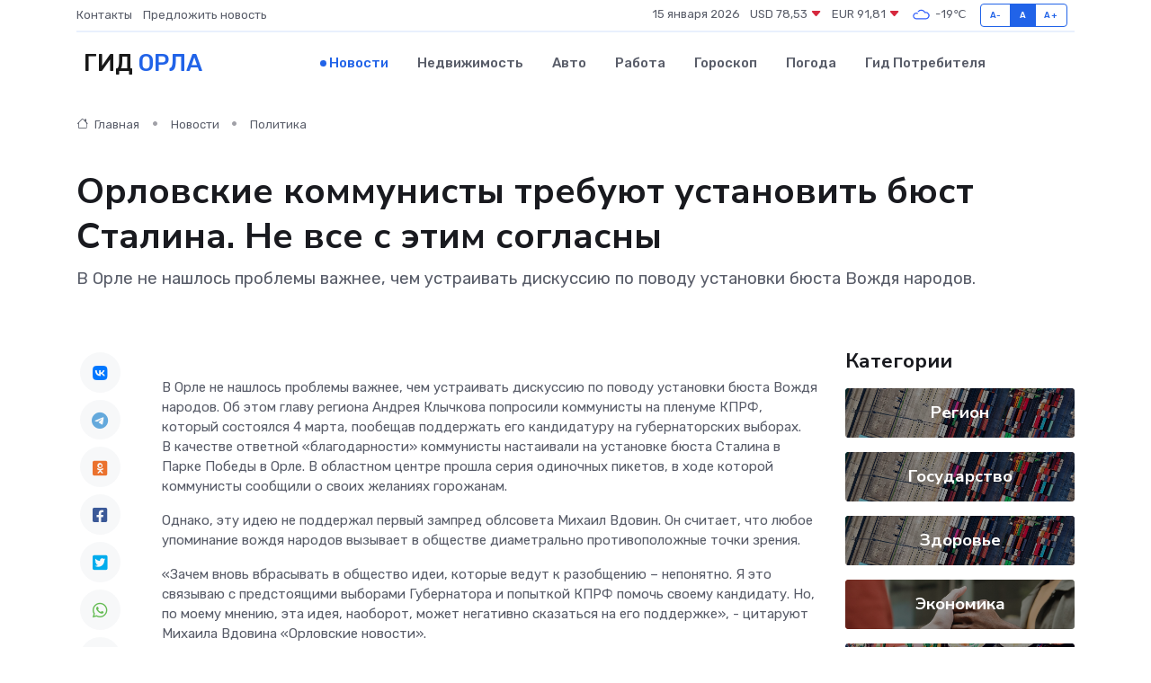

--- FILE ---
content_type: text/html; charset=UTF-8
request_url: https://orel-gid.ru/news/politika/orlovskie-kommunisty-trebuyut-ustanovit-byust-stalina-ne-vse-s-etim-soglasny.htm
body_size: 10906
content:
<!DOCTYPE html>
<html lang="ru">
<head>
	<meta charset="utf-8">
	<meta name="csrf-token" content="neGsocnD4HJsBMqreprXNxbBl7iOZhP0l3bzcQUm">
    <meta http-equiv="X-UA-Compatible" content="IE=edge">
    <meta name="viewport" content="width=device-width, initial-scale=1">
    <title>Орловские коммунисты требуют установить бюст Сталина. Не все с этим согласны - новости Орла</title>
    <meta name="description" property="description" content="В Орле не нашлось проблемы важнее, чем устраивать дискуссию по поводу установки бюста Вождя народов.">
    
    <meta property="fb:pages" content="105958871990207" />
    <link rel="shortcut icon" type="image/x-icon" href="https://orel-gid.ru/favicon.svg">
    <link rel="canonical" href="https://orel-gid.ru/news/politika/orlovskie-kommunisty-trebuyut-ustanovit-byust-stalina-ne-vse-s-etim-soglasny.htm">
    <link rel="preconnect" href="https://fonts.gstatic.com">
    <link rel="dns-prefetch" href="https://fonts.googleapis.com">
    <link rel="dns-prefetch" href="https://pagead2.googlesyndication.com">
    <link rel="dns-prefetch" href="https://res.cloudinary.com">
    <link href="https://fonts.googleapis.com/css2?family=Nunito+Sans:wght@400;700&family=Rubik:wght@400;500;700&display=swap" rel="stylesheet">
    <link rel="stylesheet" type="text/css" href="https://orel-gid.ru/assets/font-awesome/css/all.min.css">
    <link rel="stylesheet" type="text/css" href="https://orel-gid.ru/assets/bootstrap-icons/bootstrap-icons.css">
    <link rel="stylesheet" type="text/css" href="https://orel-gid.ru/assets/tiny-slider/tiny-slider.css">
    <link rel="stylesheet" type="text/css" href="https://orel-gid.ru/assets/glightbox/css/glightbox.min.css">
    <link rel="stylesheet" type="text/css" href="https://orel-gid.ru/assets/plyr/plyr.css">
    <link id="style-switch" rel="stylesheet" type="text/css" href="https://orel-gid.ru/assets/css/style.css">
    <link rel="stylesheet" type="text/css" href="https://orel-gid.ru/assets/css/style2.css">

    <meta name="twitter:card" content="summary">
    <meta name="twitter:site" content="@mysite">
    <meta name="twitter:title" content="Орловские коммунисты требуют установить бюст Сталина. Не все с этим согласны - новости Орла">
    <meta name="twitter:description" content="В Орле не нашлось проблемы важнее, чем устраивать дискуссию по поводу установки бюста Вождя народов.">
    <meta name="twitter:creator" content="@mysite">
    <meta name="twitter:image:src" content="https://res.cloudinary.com/dtjfvadax/image/upload/i7kjpx1xgsthvkpsxnzt">
    <meta name="twitter:domain" content="orel-gid.ru">
    <meta name="twitter:card" content="summary_large_image" /><meta name="twitter:image" content="https://res.cloudinary.com/dtjfvadax/image/upload/i7kjpx1xgsthvkpsxnzt">

    <meta property="og:url" content="http://orel-gid.ru/news/politika/orlovskie-kommunisty-trebuyut-ustanovit-byust-stalina-ne-vse-s-etim-soglasny.htm">
    <meta property="og:title" content="Орловские коммунисты требуют установить бюст Сталина. Не все с этим согласны - новости Орла">
    <meta property="og:description" content="В Орле не нашлось проблемы важнее, чем устраивать дискуссию по поводу установки бюста Вождя народов.">
    <meta property="og:type" content="website">
    <meta property="og:image" content="https://res.cloudinary.com/dtjfvadax/image/upload/i7kjpx1xgsthvkpsxnzt">
    <meta property="og:locale" content="ru_RU">
    <meta property="og:site_name" content="Гид Орла">
    

    <link rel="image_src" href="https://res.cloudinary.com/dtjfvadax/image/upload/i7kjpx1xgsthvkpsxnzt" />

    <link rel="alternate" type="application/rss+xml" href="https://orel-gid.ru/feed" title="Орёл: гид, новости, афиша">
        <script async src="https://pagead2.googlesyndication.com/pagead/js/adsbygoogle.js"></script>
    <script>
        (adsbygoogle = window.adsbygoogle || []).push({
            google_ad_client: "ca-pub-0899253526956684",
            enable_page_level_ads: true
        });
    </script>
        
    
    
    
    <script>if (window.top !== window.self) window.top.location.replace(window.self.location.href);</script>
    <script>if(self != top) { top.location=document.location;}</script>

<!-- Google tag (gtag.js) -->
<script async src="https://www.googletagmanager.com/gtag/js?id=G-71VQP5FD0J"></script>
<script>
  window.dataLayer = window.dataLayer || [];
  function gtag(){dataLayer.push(arguments);}
  gtag('js', new Date());

  gtag('config', 'G-71VQP5FD0J');
</script>
</head>
<body>
<script type="text/javascript" > (function(m,e,t,r,i,k,a){m[i]=m[i]||function(){(m[i].a=m[i].a||[]).push(arguments)}; m[i].l=1*new Date();k=e.createElement(t),a=e.getElementsByTagName(t)[0],k.async=1,k.src=r,a.parentNode.insertBefore(k,a)}) (window, document, "script", "https://mc.yandex.ru/metrika/tag.js", "ym"); ym(54007804, "init", {}); ym(86840228, "init", { clickmap:true, trackLinks:true, accurateTrackBounce:true, webvisor:true });</script> <noscript><div><img src="https://mc.yandex.ru/watch/54007804" style="position:absolute; left:-9999px;" alt="" /><img src="https://mc.yandex.ru/watch/86840228" style="position:absolute; left:-9999px;" alt="" /></div></noscript>
<script type="text/javascript">
    new Image().src = "//counter.yadro.ru/hit?r"+escape(document.referrer)+((typeof(screen)=="undefined")?"":";s"+screen.width+"*"+screen.height+"*"+(screen.colorDepth?screen.colorDepth:screen.pixelDepth))+";u"+escape(document.URL)+";h"+escape(document.title.substring(0,150))+";"+Math.random();
</script>
<!-- Rating@Mail.ru counter -->
<script type="text/javascript">
var _tmr = window._tmr || (window._tmr = []);
_tmr.push({id: "3138453", type: "pageView", start: (new Date()).getTime()});
(function (d, w, id) {
  if (d.getElementById(id)) return;
  var ts = d.createElement("script"); ts.type = "text/javascript"; ts.async = true; ts.id = id;
  ts.src = "https://top-fwz1.mail.ru/js/code.js";
  var f = function () {var s = d.getElementsByTagName("script")[0]; s.parentNode.insertBefore(ts, s);};
  if (w.opera == "[object Opera]") { d.addEventListener("DOMContentLoaded", f, false); } else { f(); }
})(document, window, "topmailru-code");
</script><noscript><div>
<img src="https://top-fwz1.mail.ru/counter?id=3138453;js=na" style="border:0;position:absolute;left:-9999px;" alt="Top.Mail.Ru" />
</div></noscript>
<!-- //Rating@Mail.ru counter -->

<header class="navbar-light navbar-sticky header-static">
    <div class="navbar-top d-none d-lg-block small">
        <div class="container">
            <div class="d-md-flex justify-content-between align-items-center my-1">
                <!-- Top bar left -->
                <ul class="nav">
                    <li class="nav-item">
                        <a class="nav-link ps-0" href="https://orel-gid.ru/contacts">Контакты</a>
                    </li>
                    <li class="nav-item">
                        <a class="nav-link ps-0" href="https://orel-gid.ru/sendnews">Предложить новость</a>
                    </li>
                    
                </ul>
                <!-- Top bar right -->
                <div class="d-flex align-items-center">
                    
                    <ul class="list-inline mb-0 text-center text-sm-end me-3">
						<li class="list-inline-item">
							<span>15 января 2026</span>
						</li>
                        <li class="list-inline-item">
                            <a class="nav-link px-0" href="https://orel-gid.ru/currency">
                                <span>USD 78,53 <i class="bi bi-caret-down-fill text-danger"></i></span>
                            </a>
						</li>
                        <li class="list-inline-item">
                            <a class="nav-link px-0" href="https://orel-gid.ru/currency">
                                <span>EUR 91,81 <i class="bi bi-caret-down-fill text-danger"></i></span>
                            </a>
						</li>
						<li class="list-inline-item">
                            <a class="nav-link px-0" href="https://orel-gid.ru/pogoda">
                                <svg xmlns="http://www.w3.org/2000/svg" width="25" height="25" viewBox="0 0 30 30"><path fill="#315EFB" fill-rule="evenodd" d="M25.036 13.066a4.948 4.948 0 0 1 0 5.868A4.99 4.99 0 0 1 20.99 21H8.507a4.49 4.49 0 0 1-3.64-1.86 4.458 4.458 0 0 1 0-5.281A4.491 4.491 0 0 1 8.506 12c.686 0 1.37.159 1.996.473a.5.5 0 0 1 .16.766l-.33.399a.502.502 0 0 1-.598.132 2.976 2.976 0 0 0-3.346.608 3.007 3.007 0 0 0 .334 4.532c.527.396 1.177.59 1.836.59H20.94a3.54 3.54 0 0 0 2.163-.711 3.497 3.497 0 0 0 1.358-3.206 3.45 3.45 0 0 0-.706-1.727A3.486 3.486 0 0 0 20.99 12.5c-.07 0-.138.016-.208.02-.328.02-.645.085-.947.192a.496.496 0 0 1-.63-.287 4.637 4.637 0 0 0-.445-.874 4.495 4.495 0 0 0-.584-.733A4.461 4.461 0 0 0 14.998 9.5a4.46 4.46 0 0 0-3.177 1.318 2.326 2.326 0 0 0-.135.147.5.5 0 0 1-.592.131 5.78 5.78 0 0 0-.453-.19.5.5 0 0 1-.21-.79A5.97 5.97 0 0 1 14.998 8a5.97 5.97 0 0 1 4.237 1.757c.398.399.704.85.966 1.319.262-.042.525-.076.79-.076a4.99 4.99 0 0 1 4.045 2.066zM0 0v30V0zm30 0v30V0z"></path></svg>
                                <span>-19&#8451;</span>
                            </a>
						</li>
					</ul>

                    <!-- Font size accessibility START -->
                    <div class="btn-group me-2" role="group" aria-label="font size changer">
                        <input type="radio" class="btn-check" name="fntradio" id="font-sm">
                        <label class="btn btn-xs btn-outline-primary mb-0" for="font-sm">A-</label>

                        <input type="radio" class="btn-check" name="fntradio" id="font-default" checked>
                        <label class="btn btn-xs btn-outline-primary mb-0" for="font-default">A</label>

                        <input type="radio" class="btn-check" name="fntradio" id="font-lg">
                        <label class="btn btn-xs btn-outline-primary mb-0" for="font-lg">A+</label>
                    </div>

                    
                </div>
            </div>
            <!-- Divider -->
            <div class="border-bottom border-2 border-primary opacity-1"></div>
        </div>
    </div>

    <!-- Logo Nav START -->
    <nav class="navbar navbar-expand-lg">
        <div class="container">
            <!-- Logo START -->
            <a class="navbar-brand" href="https://orel-gid.ru" style="text-align: end;">
                
                			<span class="ms-2 fs-3 text-uppercase fw-normal">Гид <span style="color: #2163e8;">Орла</span></span>
                            </a>
            <!-- Logo END -->

            <!-- Responsive navbar toggler -->
            <button class="navbar-toggler ms-auto" type="button" data-bs-toggle="collapse"
                data-bs-target="#navbarCollapse" aria-controls="navbarCollapse" aria-expanded="false"
                aria-label="Toggle navigation">
                <span class="text-body h6 d-none d-sm-inline-block">Menu</span>
                <span class="navbar-toggler-icon"></span>
            </button>

            <!-- Main navbar START -->
            <div class="collapse navbar-collapse" id="navbarCollapse">
                <ul class="navbar-nav navbar-nav-scroll mx-auto">
                                        <li class="nav-item"> <a class="nav-link active" href="https://orel-gid.ru/news">Новости</a></li>
                                        <li class="nav-item"> <a class="nav-link" href="https://orel-gid.ru/realty">Недвижимость</a></li>
                                        <li class="nav-item"> <a class="nav-link" href="https://orel-gid.ru/auto">Авто</a></li>
                                        <li class="nav-item"> <a class="nav-link" href="https://orel-gid.ru/job">Работа</a></li>
                                        <li class="nav-item"> <a class="nav-link" href="https://orel-gid.ru/horoscope">Гороскоп</a></li>
                                        <li class="nav-item"> <a class="nav-link" href="https://orel-gid.ru/pogoda">Погода</a></li>
                                        <li class="nav-item"> <a class="nav-link" href="https://orel-gid.ru/poleznoe">Гид потребителя</a></li>
                                    </ul>
            </div>
            <!-- Main navbar END -->

            
        </div>
    </nav>
    <!-- Logo Nav END -->
</header>
    <main>
        <!-- =======================
                Main content START -->
        <section class="pt-3 pb-lg-5">
            <div class="container" data-sticky-container>
                <div class="row">
                    <!-- Main Post START -->
                    <div class="col-lg-9">
                        <!-- Categorie Detail START -->
                        <div class="mb-4">
							<nav aria-label="breadcrumb" itemscope itemtype="http://schema.org/BreadcrumbList">
								<ol class="breadcrumb breadcrumb-dots">
									<li class="breadcrumb-item" itemprop="itemListElement" itemscope itemtype="http://schema.org/ListItem">
										<meta itemprop="name" content="Гид Орла">
										<meta itemprop="position" content="1">
										<meta itemprop="item" content="https://orel-gid.ru">
										<a itemprop="url" href="https://orel-gid.ru">
										<i class="bi bi-house me-1"></i> Главная
										</a>
									</li>
									<li class="breadcrumb-item" itemprop="itemListElement" itemscope itemtype="http://schema.org/ListItem">
										<meta itemprop="name" content="Новости">
										<meta itemprop="position" content="2">
										<meta itemprop="item" content="https://orel-gid.ru/news">
										<a itemprop="url" href="https://orel-gid.ru/news"> Новости</a>
									</li>
									<li class="breadcrumb-item" aria-current="page" itemprop="itemListElement" itemscope itemtype="http://schema.org/ListItem">
										<meta itemprop="name" content="Политика">
										<meta itemprop="position" content="3">
										<meta itemprop="item" content="https://orel-gid.ru/news/politika">
										<a itemprop="url" href="https://orel-gid.ru/news/politika"> Политика</a>
									</li>
									<li aria-current="page" itemprop="itemListElement" itemscope itemtype="http://schema.org/ListItem">
									<meta itemprop="name" content="Орловские коммунисты требуют установить бюст Сталина. Не все с этим согласны">
									<meta itemprop="position" content="4" />
									<meta itemprop="item" content="https://orel-gid.ru/news/politika/orlovskie-kommunisty-trebuyut-ustanovit-byust-stalina-ne-vse-s-etim-soglasny.htm">
									</li>
								</ol>
							</nav>
						
                        </div>
                    </div>
                </div>
                <div class="row align-items-center">
                                                        <!-- Content -->
                    <div class="col-md-12 mt-4 mt-md-0">
                                            <h1 class="display-6">Орловские коммунисты требуют установить бюст Сталина. Не все с этим согласны</h1>
                        <p class="lead">В Орле не нашлось проблемы важнее, чем устраивать дискуссию по поводу установки бюста Вождя народов.</p>
                    </div>
				                                    </div>
            </div>
        </section>
        <!-- =======================
        Main START -->
        <section class="pt-0">
            <div class="container position-relative" data-sticky-container>
                <div class="row">
                    <!-- Left sidebar START -->
                    <div class="col-md-1">
                        <div class="text-start text-lg-center mb-5" data-sticky data-margin-top="80" data-sticky-for="767">
                            <style>
                                .fa-vk::before {
                                    color: #07f;
                                }
                                .fa-telegram::before {
                                    color: #64a9dc;
                                }
                                .fa-facebook-square::before {
                                    color: #3b5998;
                                }
                                .fa-odnoklassniki-square::before {
                                    color: #eb722e;
                                }
                                .fa-twitter-square::before {
                                    color: #00aced;
                                }
                                .fa-whatsapp::before {
                                    color: #65bc54;
                                }
                                .fa-viber::before {
                                    color: #7b519d;
                                }
                                .fa-moimir svg {
                                    background-color: #168de2;
                                    height: 18px;
                                    width: 18px;
                                    background-size: 18px 18px;
                                    border-radius: 4px;
                                    margin-bottom: 2px;
                                }
                            </style>
                            <ul class="nav text-white-force">
                                <li class="nav-item">
                                    <a class="nav-link icon-md rounded-circle m-1 p-0 fs-5 bg-light" href="https://vk.com/share.php?url=https://orel-gid.ru/news/politika/orlovskie-kommunisty-trebuyut-ustanovit-byust-stalina-ne-vse-s-etim-soglasny.htm&title=Орловские коммунисты требуют установить бюст Сталина. Не все с этим согласны - новости Орла&utm_source=share" rel="nofollow" target="_blank">
                                        <i class="fab fa-vk align-middle text-body"></i>
                                    </a>
                                </li>
                                <li class="nav-item">
                                    <a class="nav-link icon-md rounded-circle m-1 p-0 fs-5 bg-light" href="https://t.me/share/url?url=https://orel-gid.ru/news/politika/orlovskie-kommunisty-trebuyut-ustanovit-byust-stalina-ne-vse-s-etim-soglasny.htm&text=Орловские коммунисты требуют установить бюст Сталина. Не все с этим согласны - новости Орла&utm_source=share" rel="nofollow" target="_blank">
                                        <i class="fab fa-telegram align-middle text-body"></i>
                                    </a>
                                </li>
                                <li class="nav-item">
                                    <a class="nav-link icon-md rounded-circle m-1 p-0 fs-5 bg-light" href="https://connect.ok.ru/offer?url=https://orel-gid.ru/news/politika/orlovskie-kommunisty-trebuyut-ustanovit-byust-stalina-ne-vse-s-etim-soglasny.htm&title=Орловские коммунисты требуют установить бюст Сталина. Не все с этим согласны - новости Орла&utm_source=share" rel="nofollow" target="_blank">
                                        <i class="fab fa-odnoklassniki-square align-middle text-body"></i>
                                    </a>
                                </li>
                                <li class="nav-item">
                                    <a class="nav-link icon-md rounded-circle m-1 p-0 fs-5 bg-light" href="https://www.facebook.com/sharer.php?src=sp&u=https://orel-gid.ru/news/politika/orlovskie-kommunisty-trebuyut-ustanovit-byust-stalina-ne-vse-s-etim-soglasny.htm&title=Орловские коммунисты требуют установить бюст Сталина. Не все с этим согласны - новости Орла&utm_source=share" rel="nofollow" target="_blank">
                                        <i class="fab fa-facebook-square align-middle text-body"></i>
                                    </a>
                                </li>
                                <li class="nav-item">
                                    <a class="nav-link icon-md rounded-circle m-1 p-0 fs-5 bg-light" href="https://twitter.com/intent/tweet?text=Орловские коммунисты требуют установить бюст Сталина. Не все с этим согласны - новости Орла&url=https://orel-gid.ru/news/politika/orlovskie-kommunisty-trebuyut-ustanovit-byust-stalina-ne-vse-s-etim-soglasny.htm&utm_source=share" rel="nofollow" target="_blank">
                                        <i class="fab fa-twitter-square align-middle text-body"></i>
                                    </a>
                                </li>
                                <li class="nav-item">
                                    <a class="nav-link icon-md rounded-circle m-1 p-0 fs-5 bg-light" href="https://api.whatsapp.com/send?text=Орловские коммунисты требуют установить бюст Сталина. Не все с этим согласны - новости Орла https://orel-gid.ru/news/politika/orlovskie-kommunisty-trebuyut-ustanovit-byust-stalina-ne-vse-s-etim-soglasny.htm&utm_source=share" rel="nofollow" target="_blank">
                                        <i class="fab fa-whatsapp align-middle text-body"></i>
                                    </a>
                                </li>
                                <li class="nav-item">
                                    <a class="nav-link icon-md rounded-circle m-1 p-0 fs-5 bg-light" href="viber://forward?text=Орловские коммунисты требуют установить бюст Сталина. Не все с этим согласны - новости Орла https://orel-gid.ru/news/politika/orlovskie-kommunisty-trebuyut-ustanovit-byust-stalina-ne-vse-s-etim-soglasny.htm&utm_source=share" rel="nofollow" target="_blank">
                                        <i class="fab fa-viber align-middle text-body"></i>
                                    </a>
                                </li>
                                <li class="nav-item">
                                    <a class="nav-link icon-md rounded-circle m-1 p-0 fs-5 bg-light" href="https://connect.mail.ru/share?url=https://orel-gid.ru/news/politika/orlovskie-kommunisty-trebuyut-ustanovit-byust-stalina-ne-vse-s-etim-soglasny.htm&title=Орловские коммунисты требуют установить бюст Сталина. Не все с этим согласны - новости Орла&utm_source=share" rel="nofollow" target="_blank">
                                        <i class="fab fa-moimir align-middle text-body"><svg viewBox='0 0 24 24' xmlns='http://www.w3.org/2000/svg'><path d='M8.889 9.667a1.333 1.333 0 100-2.667 1.333 1.333 0 000 2.667zm6.222 0a1.333 1.333 0 100-2.667 1.333 1.333 0 000 2.667zm4.77 6.108l-1.802-3.028a.879.879 0 00-1.188-.307.843.843 0 00-.313 1.166l.214.36a6.71 6.71 0 01-4.795 1.996 6.711 6.711 0 01-4.792-1.992l.217-.364a.844.844 0 00-.313-1.166.878.878 0 00-1.189.307l-1.8 3.028a.844.844 0 00.312 1.166.88.88 0 001.189-.307l.683-1.147a8.466 8.466 0 005.694 2.18 8.463 8.463 0 005.698-2.184l.685 1.151a.873.873 0 001.189.307.844.844 0 00.312-1.166z' fill='#FFF' fill-rule='evenodd'/></svg></i>
                                    </a>
                                </li>
                                
                            </ul>
                        </div>
                    </div>
                    <!-- Left sidebar END -->

                    <!-- Main Content START -->
                    <div class="col-md-10 col-lg-8 mb-5">
                        <div class="mb-4">
                                                    </div>
                        <div itemscope itemtype="http://schema.org/NewsArticle">
                            <meta itemprop="headline" content="Орловские коммунисты требуют установить бюст Сталина. Не все с этим согласны">
                            <meta itemprop="identifier" content="https://orel-gid.ru/8392096">
                            <span itemprop="articleBody">В Орле не нашлось проблемы важнее, чем устраивать дискуссию по поводу установки бюста Вождя народов. Об этом главу региона Андрея Клычкова попросили коммунисты на пленуме КПРФ, который состоялся 4 марта, пообещав поддержать его кандидатуру на губернаторских выборах.

<p> В качестве ответной «благодарности» коммунисты настаивали на установке бюста Сталина в Парке Победы в Орле. В областном центре прошла серия одиночных пикетов, в ходе которой коммунисты сообщили о своих желаниях горожанам. </p> <p> Однако, эту идею не поддержал первый зампред облсовета Михаил Вдовин. Он считает, что любое упоминание вождя народов вызывает в обществе диаметрально противоположные точки зрения. </p> <p> «Зачем вновь вбрасывать в общество идеи, которые ведут к разобщению – непонятно. Я это связываю с предстоящими выборами Губернатора и попыткой КПРФ помочь своему кандидату. Но, по моему мнению, эта идея, наоборот, может негативно сказаться на его поддержке», - цитаруют Михаила Вдовина  «Орловские новости».  
										
											
											

										

									







</p> <p> По мнению вице спикера регионального парламента, людей сейчас волнуют вопросы, связанные со специальной военной операцией, безопасностью и падающим уровнем жизни, что делает востребованными консолидирующие идеи, и к ним установка бюста Сталина точно не относится. </p> <p> Вдовину ответил в своем телеграм-канале сенатор и первый секретарь орловского обкома КПРФ Василий Иконников. По мнению политика «Сталин – это неотъемлемая часть нашей героической истории. Странно, что это до сих пор кому-то непонятно». </p> <p> Также он напомнил, что в Волгограде уже установили бюст Сталина, а горсовет Орла «еще 15 лет назад» принял решение об установке в г. Орле бюста И. В. Сталина, а&nbsp; администрация города это решение не выполнила, но его никто не отменял». </p> <p> Далее Иконников обращается уже напрямую к Вдовину. </p> <p> «Депутат Орловского облсовета верно говорит, что «… любое упоминание вождя народов вызывает в обществе диаметрально противоположные точки зрения», правда, он не уточнил, какое общество имеет в виду. В обществе сегодняшних врагов России имя Сталина вообще вызывает зубовный скрежет, но мнение такого общества нас не должно интересовать», — написал Иконников. </p> <p> «Следует вспомнить, что при Сталине триумфом закончилась Великая Отечественная, безопасность была обеспечена, а довоенный и послевоенный уровень жизни постоянно рос, что делает востребованными консолидирующие идеи, к коим установка бюста Сталина точно относится», — также написал Иконников. </p> <p> Кстати, сам Михаил Вдовин, к которому обращается сенатор,&nbsp;   в своем посте  &nbsp; по сути тоже коснулся этой же мысли, опубликовав ссылку на официальную позицию Русской православной церкви: «При Сталине была создана бесчеловечная система, и ничто ее не может оправдать: ни индустриализация, ни атомная бомба, ни сохранение государственных границ, ни даже победа в Великой Отечественной войне, ибо всего этого добился не Сталин, а наш многонациональный народ. Режим, созданный Сталиным, держался на терроре, насилии, подавлении человеческой личности, лжи и доносительстве. Этот режим пожирал самого себя, когда сами палачи превращались в жертвы, и имел временный успех». </p> <p> Напомним, что ранее постоянная комиссия&nbsp; Совета по правам человека при президенте РФ&nbsp;   осудила инциативы  &nbsp; по установке памятников Сталину на территории государственных и муниципальных земель и зданий. Свою позицию они озвучили со ссылкой на цитату президента России Владимира Путина.&nbsp; В своей речи на открытии в центре Москвы мемориала жертвам политических репрессий глава&nbsp; государства сказал, что «когда речь идет о репрессиях, гибели и страданиях миллионов людей... – никаких оправданий этим преступлениям&nbsp; быть не может». </p> <p> Говоря о недопустимости установки памятников Сталину, Совет пишет, обращаясь к государственным служащим:&nbsp;  «подобные действия противоречат не только морали, уважению к нашим почившим, невинно пострадавшим предкам, но и официальной государственной политике».&nbsp;  </p> <p> Фото  https://sun1-21.userapi.com/impg/9ojtKLgmib7j3VcXve7k9YyRbUf0hqh4biuRIg  </p> <p> &nbsp;  </p> <p> &nbsp;  </p></span>
                        </div>
                                                                        <div><a href="http://www.uezdny-gorod.ru/novosti/orlovskie-kommunisty-trebuyut-ustanovit-byust-stalina-ne-vse-s-etim-soglasny-.html" target="_blank" rel="author">Источник</a></div>
                                                                        <div class="col-12 mt-3"><a href="https://orel-gid.ru/sendnews">Предложить новость</a></div>
                        <div class="col-12 mt-5">
                            <h2 class="my-3">Последние новости</h2>
                            <div class="row gy-4">
                                <!-- Card item START -->
<div class="col-sm-6">
    <div class="card" itemscope="" itemtype="http://schema.org/BlogPosting">
        <!-- Card img -->
        <div class="position-relative">
                        <img class="card-img" src="https://res.cloudinary.com/dtjfvadax/image/upload/c_fill,w_420,h_315,q_auto,g_face/exocydem03ltagfplmz4" alt="Почему страховка — это не только формальность, но и реальная защита" itemprop="image">
                    </div>
        <div class="card-body px-0 pt-3" itemprop="name">
            <h4 class="card-title" itemprop="headline"><a href="https://orel-gid.ru/news/ekonomika/pochemu-strahovka-eto-ne-tolko-formalnost-no-i-realnaya-zaschita.htm"
                    class="btn-link text-reset fw-bold" itemprop="url">Почему страховка — это не только формальность, но и реальная защита</a></h4>
            <p class="card-text" itemprop="articleBody">Разбираемся, зачем нужен полис и как он может спасти от неожиданных проблем на дороге</p>
        </div>
        <meta itemprop="author" content="Редактор"/>
        <meta itemscope itemprop="mainEntityOfPage" itemType="https://schema.org/WebPage" itemid="https://orel-gid.ru/news/ekonomika/pochemu-strahovka-eto-ne-tolko-formalnost-no-i-realnaya-zaschita.htm"/>
        <meta itemprop="dateModified" content="2025-08-24"/>
        <meta itemprop="datePublished" content="2025-08-24"/>
    </div>
</div>
<!-- Card item END -->
<!-- Card item START -->
<div class="col-sm-6">
    <div class="card" itemscope="" itemtype="http://schema.org/BlogPosting">
        <!-- Card img -->
        <div class="position-relative">
                        <img class="card-img" src="https://res.cloudinary.com/dtjfvadax/image/upload/c_fill,w_420,h_315,q_auto,g_face/mwo67mqukro8jyi1kcqf" alt="Основные этапы ремонта частотных преобразователей: от диагностики до тестирования" itemprop="image">
                    </div>
        <div class="card-body px-0 pt-3" itemprop="name">
            <h4 class="card-title" itemprop="headline"><a href="https://orel-gid.ru/news/ekonomika/osnovnye-etapy-remonta-chastotnyh-preobrazovateley-ot-diagnostiki-do-testirovaniya.htm"
                    class="btn-link text-reset fw-bold" itemprop="url">Основные этапы ремонта частотных преобразователей: от диагностики до тестирования</a></h4>
            <p class="card-text" itemprop="articleBody">Как проходит ремонт частотного преобразователя</p>
        </div>
        <meta itemprop="author" content="Редактор"/>
        <meta itemscope itemprop="mainEntityOfPage" itemType="https://schema.org/WebPage" itemid="https://orel-gid.ru/news/ekonomika/osnovnye-etapy-remonta-chastotnyh-preobrazovateley-ot-diagnostiki-do-testirovaniya.htm"/>
        <meta itemprop="dateModified" content="2025-04-29"/>
        <meta itemprop="datePublished" content="2025-04-29"/>
    </div>
</div>
<!-- Card item END -->
<!-- Card item START -->
<div class="col-sm-6">
    <div class="card" itemscope="" itemtype="http://schema.org/BlogPosting">
        <!-- Card img -->
        <div class="position-relative">
                        <img class="card-img" src="https://orel-gid.ru/images/noimg-420x315.png" alt="Глазуновская ЦРБ задолжала 2 миллиона страховых взносов">
                    </div>
        <div class="card-body px-0 pt-3" itemprop="name">
            <h4 class="card-title" itemprop="headline"><a href="https://orel-gid.ru/news/zdorove/glazunovskaya-crb-zadolzhala-2-milliona-strahovyh-vznosov.htm"
                    class="btn-link text-reset fw-bold" itemprop="url">Глазуновская ЦРБ задолжала 2 миллиона страховых взносов</a></h4>
            <p class="card-text" itemprop="articleBody">В дело пришлось вмешаться прокуратуре Орловской области.

Фото: гцрб.рф

К настоящему моменту долг погашен.</p>
        </div>
        <meta itemprop="author" content="Редактор"/>
        <meta itemscope itemprop="mainEntityOfPage" itemType="https://schema.org/WebPage" itemid="https://orel-gid.ru/news/zdorove/glazunovskaya-crb-zadolzhala-2-milliona-strahovyh-vznosov.htm"/>
        <meta itemprop="dateModified" content="2025-04-06"/>
        <meta itemprop="datePublished" content="2025-04-06"/>
    </div>
</div>
<!-- Card item END -->
<!-- Card item START -->
<div class="col-sm-6">
    <div class="card" itemscope="" itemtype="http://schema.org/BlogPosting">
        <!-- Card img -->
        <div class="position-relative">
            <img class="card-img" src="https://res.cloudinary.com/dchlllsu2/image/upload/c_fill,w_420,h_315,q_auto,g_face/gum5gveb8e4ybmvanybm" alt="Коррекция фиброза и возрастных изменений: когда показан эндотканевой лифтинг" itemprop="image">
        </div>
        <div class="card-body px-0 pt-3" itemprop="name">
            <h4 class="card-title" itemprop="headline"><a href="https://krasnodar-gid.ru/news/ekonomika/korrekciya-fibroza-i-vozrastnyh-izmeneniy-kogda-pokazan-endotkanevoy-lifting.htm" class="btn-link text-reset fw-bold" itemprop="url">Коррекция фиброза и возрастных изменений: когда показан эндотканевой лифтинг</a></h4>
            <p class="card-text" itemprop="articleBody">Как современная технология помогает вернуть коже упругость, убрать отёки и улучшить рельеф без хирургии</p>
        </div>
        <meta itemprop="author" content="Редактор"/>
        <meta itemscope itemprop="mainEntityOfPage" itemType="https://schema.org/WebPage" itemid="https://krasnodar-gid.ru/news/ekonomika/korrekciya-fibroza-i-vozrastnyh-izmeneniy-kogda-pokazan-endotkanevoy-lifting.htm"/>
        <meta itemprop="dateModified" content="2026-01-15"/>
        <meta itemprop="datePublished" content="2026-01-15"/>
    </div>
</div>
<!-- Card item END -->
                            </div>
                        </div>
						<div class="col-12 bg-primary bg-opacity-10 p-2 mt-3 rounded">
							Здесь вы найдете свежие и актуальные <a href="https://pyatigorsk-gid.ru">новости в Пятигорске</a>, охватывающие все важные события в городе
						</div>
                        <!-- Comments START -->
                        <div class="mt-5">
                            <h3>Комментарии (0)</h3>
                        </div>
                        <!-- Comments END -->
                        <!-- Reply START -->
                        <div>
                            <h3>Добавить комментарий</h3>
                            <small>Ваш email не публикуется. Обязательные поля отмечены *</small>
                            <form class="row g-3 mt-2">
                                <div class="col-md-6">
                                    <label class="form-label">Имя *</label>
                                    <input type="text" class="form-control" aria-label="First name">
                                </div>
                                <div class="col-md-6">
                                    <label class="form-label">Email *</label>
                                    <input type="email" class="form-control">
                                </div>
                                <div class="col-12">
                                    <label class="form-label">Текст комментария *</label>
                                    <textarea class="form-control" rows="3"></textarea>
                                </div>
                                <div class="col-12">
                                    <button type="submit" class="btn btn-primary">Оставить комментарий</button>
                                </div>
                            </form>
                        </div>
                        <!-- Reply END -->
                    </div>
                    <!-- Main Content END -->
                    <!-- Right sidebar START -->
                    <div class="col-lg-3 d-none d-lg-block">
                        <div data-sticky data-margin-top="80" data-sticky-for="991">
                            <!-- Categories -->
                            <div>
                                <h4 class="mb-3">Категории</h4>
                                                                    <!-- Category item -->
                                    <div class="text-center mb-3 card-bg-scale position-relative overflow-hidden rounded"
                                        style="background-image:url(https://orel-gid.ru/assets/images/blog/4by3/05.jpg); background-position: center left; background-size: cover;">
                                        <div class="bg-dark-overlay-4 p-3">
                                            <a href="https://orel-gid.ru/news/region"
                                                class="stretched-link btn-link fw-bold text-white h5">Регион</a>
                                        </div>
                                    </div>
                                                                    <!-- Category item -->
                                    <div class="text-center mb-3 card-bg-scale position-relative overflow-hidden rounded"
                                        style="background-image:url(https://orel-gid.ru/assets/images/blog/4by3/05.jpg); background-position: center left; background-size: cover;">
                                        <div class="bg-dark-overlay-4 p-3">
                                            <a href="https://orel-gid.ru/news/gosudarstvo"
                                                class="stretched-link btn-link fw-bold text-white h5">Государство</a>
                                        </div>
                                    </div>
                                                                    <!-- Category item -->
                                    <div class="text-center mb-3 card-bg-scale position-relative overflow-hidden rounded"
                                        style="background-image:url(https://orel-gid.ru/assets/images/blog/4by3/05.jpg); background-position: center left; background-size: cover;">
                                        <div class="bg-dark-overlay-4 p-3">
                                            <a href="https://orel-gid.ru/news/zdorove"
                                                class="stretched-link btn-link fw-bold text-white h5">Здоровье</a>
                                        </div>
                                    </div>
                                                                    <!-- Category item -->
                                    <div class="text-center mb-3 card-bg-scale position-relative overflow-hidden rounded"
                                        style="background-image:url(https://orel-gid.ru/assets/images/blog/4by3/09.jpg); background-position: center left; background-size: cover;">
                                        <div class="bg-dark-overlay-4 p-3">
                                            <a href="https://orel-gid.ru/news/ekonomika"
                                                class="stretched-link btn-link fw-bold text-white h5">Экономика</a>
                                        </div>
                                    </div>
                                                                    <!-- Category item -->
                                    <div class="text-center mb-3 card-bg-scale position-relative overflow-hidden rounded"
                                        style="background-image:url(https://orel-gid.ru/assets/images/blog/4by3/04.jpg); background-position: center left; background-size: cover;">
                                        <div class="bg-dark-overlay-4 p-3">
                                            <a href="https://orel-gid.ru/news/politika"
                                                class="stretched-link btn-link fw-bold text-white h5">Политика</a>
                                        </div>
                                    </div>
                                                                    <!-- Category item -->
                                    <div class="text-center mb-3 card-bg-scale position-relative overflow-hidden rounded"
                                        style="background-image:url(https://orel-gid.ru/assets/images/blog/4by3/04.jpg); background-position: center left; background-size: cover;">
                                        <div class="bg-dark-overlay-4 p-3">
                                            <a href="https://orel-gid.ru/news/nauka-i-obrazovanie"
                                                class="stretched-link btn-link fw-bold text-white h5">Наука и Образование</a>
                                        </div>
                                    </div>
                                                                    <!-- Category item -->
                                    <div class="text-center mb-3 card-bg-scale position-relative overflow-hidden rounded"
                                        style="background-image:url(https://orel-gid.ru/assets/images/blog/4by3/06.jpg); background-position: center left; background-size: cover;">
                                        <div class="bg-dark-overlay-4 p-3">
                                            <a href="https://orel-gid.ru/news/proisshestviya"
                                                class="stretched-link btn-link fw-bold text-white h5">Происшествия</a>
                                        </div>
                                    </div>
                                                                    <!-- Category item -->
                                    <div class="text-center mb-3 card-bg-scale position-relative overflow-hidden rounded"
                                        style="background-image:url(https://orel-gid.ru/assets/images/blog/4by3/07.jpg); background-position: center left; background-size: cover;">
                                        <div class="bg-dark-overlay-4 p-3">
                                            <a href="https://orel-gid.ru/news/religiya"
                                                class="stretched-link btn-link fw-bold text-white h5">Религия</a>
                                        </div>
                                    </div>
                                                                    <!-- Category item -->
                                    <div class="text-center mb-3 card-bg-scale position-relative overflow-hidden rounded"
                                        style="background-image:url(https://orel-gid.ru/assets/images/blog/4by3/06.jpg); background-position: center left; background-size: cover;">
                                        <div class="bg-dark-overlay-4 p-3">
                                            <a href="https://orel-gid.ru/news/kultura"
                                                class="stretched-link btn-link fw-bold text-white h5">Культура</a>
                                        </div>
                                    </div>
                                                                    <!-- Category item -->
                                    <div class="text-center mb-3 card-bg-scale position-relative overflow-hidden rounded"
                                        style="background-image:url(https://orel-gid.ru/assets/images/blog/4by3/03.jpg); background-position: center left; background-size: cover;">
                                        <div class="bg-dark-overlay-4 p-3">
                                            <a href="https://orel-gid.ru/news/sport"
                                                class="stretched-link btn-link fw-bold text-white h5">Спорт</a>
                                        </div>
                                    </div>
                                                                    <!-- Category item -->
                                    <div class="text-center mb-3 card-bg-scale position-relative overflow-hidden rounded"
                                        style="background-image:url(https://orel-gid.ru/assets/images/blog/4by3/02.jpg); background-position: center left; background-size: cover;">
                                        <div class="bg-dark-overlay-4 p-3">
                                            <a href="https://orel-gid.ru/news/obschestvo"
                                                class="stretched-link btn-link fw-bold text-white h5">Общество</a>
                                        </div>
                                    </div>
                                                            </div>
                        </div>
                    </div>
                    <!-- Right sidebar END -->
                </div>
        </section>
    </main>
<footer class="bg-dark pt-5">
    
    <!-- Footer copyright START -->
    <div class="bg-dark-overlay-3 mt-5">
        <div class="container">
            <div class="row align-items-center justify-content-md-between py-4">
                <div class="col-md-6">
                    <!-- Copyright -->
                    <div class="text-center text-md-start text-primary-hover text-muted">
                        &#169;2026 Орёл. Все права защищены.
                    </div>
                </div>
                
            </div>
        </div>
    </div>
    <!-- Footer copyright END -->
    <script type="application/ld+json">
        {"@context":"https:\/\/schema.org","@type":"Organization","name":"\u041e\u0440\u0451\u043b - \u0433\u0438\u0434, \u043d\u043e\u0432\u043e\u0441\u0442\u0438, \u0430\u0444\u0438\u0448\u0430","url":"https:\/\/orel-gid.ru","sameAs":["https:\/\/vk.com\/public207928962","https:\/\/t.me\/orel_gid"]}
    </script>
</footer>
<!-- Back to top -->
<div class="back-top"><i class="bi bi-arrow-up-short"></i></div>
<script src="https://orel-gid.ru/assets/bootstrap/js/bootstrap.bundle.min.js"></script>
<script src="https://orel-gid.ru/assets/tiny-slider/tiny-slider.js"></script>
<script src="https://orel-gid.ru/assets/sticky-js/sticky.min.js"></script>
<script src="https://orel-gid.ru/assets/glightbox/js/glightbox.min.js"></script>
<script src="https://orel-gid.ru/assets/plyr/plyr.js"></script>
<script src="https://orel-gid.ru/assets/js/functions.js"></script>
<script src="https://yastatic.net/share2/share.js" async></script>
<script defer src="https://static.cloudflareinsights.com/beacon.min.js/vcd15cbe7772f49c399c6a5babf22c1241717689176015" integrity="sha512-ZpsOmlRQV6y907TI0dKBHq9Md29nnaEIPlkf84rnaERnq6zvWvPUqr2ft8M1aS28oN72PdrCzSjY4U6VaAw1EQ==" data-cf-beacon='{"version":"2024.11.0","token":"8e26721541f345c09de41e74b9e07a7d","r":1,"server_timing":{"name":{"cfCacheStatus":true,"cfEdge":true,"cfExtPri":true,"cfL4":true,"cfOrigin":true,"cfSpeedBrain":true},"location_startswith":null}}' crossorigin="anonymous"></script>
</body>
</html>


--- FILE ---
content_type: text/html; charset=utf-8
request_url: https://www.google.com/recaptcha/api2/aframe
body_size: 249
content:
<!DOCTYPE HTML><html><head><meta http-equiv="content-type" content="text/html; charset=UTF-8"></head><body><script nonce="6BkNonGIZMGI4s_rYTYNnw">/** Anti-fraud and anti-abuse applications only. See google.com/recaptcha */ try{var clients={'sodar':'https://pagead2.googlesyndication.com/pagead/sodar?'};window.addEventListener("message",function(a){try{if(a.source===window.parent){var b=JSON.parse(a.data);var c=clients[b['id']];if(c){var d=document.createElement('img');d.src=c+b['params']+'&rc='+(localStorage.getItem("rc::a")?sessionStorage.getItem("rc::b"):"");window.document.body.appendChild(d);sessionStorage.setItem("rc::e",parseInt(sessionStorage.getItem("rc::e")||0)+1);localStorage.setItem("rc::h",'1768490069974');}}}catch(b){}});window.parent.postMessage("_grecaptcha_ready", "*");}catch(b){}</script></body></html>